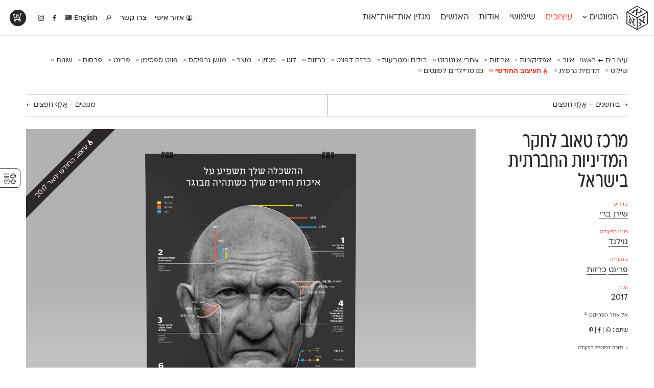

--- FILE ---
content_type: text/html; charset=UTF-8
request_url: https://alefalefalef.co.il/design/%D7%9E%D7%A8%D7%9B%D7%96-%D7%98%D7%90%D7%95%D7%91-%D7%9C%D7%97%D7%A7%D7%A8-%D7%94%D7%9E%D7%93%D7%99%D7%A0%D7%99%D7%95%D7%AA-%D7%94%D7%97%D7%91%D7%A8%D7%AA%D7%99%D7%AA-%D7%91%D7%99%D7%A9%D7%A8%D7%90/
body_size: 14023
content:
<!DOCTYPE html>
<html 
	xmlns="https://www.w3.org/1999/xhtml" xmlns:og="https://ogp.me/ns#" dir="rtl" lang="he-IL">
<head>
		   <!--=  \‾•\  ֿ\‾•\  \‾•\   /‾•/  =-·-·
		·-·-=====  \ •\  \ •\  \ •\ / •/  =====-·-·
	 ·-·-========  /  •\  \ •\  \ •/ •/  =========-·-·
	·-·-========  / •\ •\  \ •\  \  •/  ========-·-·
	  ·-·-=====  / •/ \ •\  \ •\  \ •\   =====-·-·
		 ·-·==  /__/   \_•\  \_•\  \_•\   =-->

	<title>מרכז טאוב לחקר המדיניות החברתית בישראל — שירן ברי — אאא</title>

	<!-- META STUFF -->
	<meta charset="utf-8"/>
	<meta name="viewport" content="width=device-width, initial-scale=1.0, maximum-scale=1.0, user-scalable=yes" />
	<meta name="apple-mobile-web-app-title" content="אאא"/>
	<meta name="pinterest" content="nohover"></meta>
	<meta http-equiv="X-UA-Compatible" content="IE=Edge">
	<meta name="description" content="אאא היא במה המסורה כולה לאותיות, לפונטים ולטיפוגרפיה עברית. כאן תוכל/י/ו להתרשם מטיפוגרפיה מקורית ורעננה ולרכוש גופנים איכותיים שעיצבו טיפוגרפים עצמאיים." />
	<meta name="google-site-verification" content="quZmpzeI19tMWwzd6_6QwtydVxC2uJbVV112YMplwN0" />
	<link rel="alternate" type="application/rss+xml" title="rss אאא" href="https://alefalefalef.co.il/feed/" />
	<link rel="logo" type="image/png" href="https://alefalefalef.co.il/wp-content/themes/aaa/images/alefalefalef-logo.png"/>
		

	<!-- Facebook OpenGraph -->
	<meta property="og:title" content="מרכז טאוב לחקר המדיניות החברתית בישראל — שירן ברי — אאא" />
	<meta property="og:description" content="אאא היא במה המסורה כולה לאותיות, לפונטים ולטיפוגרפיה עברית. כאן תוכל/י/ו להתרשם מטיפוגרפיה מקורית ורעננה ולרכוש גופנים איכותיים שעיצבו טיפוגרפים עצמאיים." />
	<meta property="og:url" content="https://alefalefalef.co.il/design/%d7%9e%d7%a8%d7%9b%d7%96-%d7%98%d7%90%d7%95%d7%91-%d7%9c%d7%97%d7%a7%d7%a8-%d7%94%d7%9e%d7%93%d7%99%d7%a0%d7%99%d7%95%d7%aa-%d7%94%d7%97%d7%91%d7%a8%d7%aa%d7%99%d7%aa-%d7%91%d7%99%d7%a9%d7%a8%d7%90/" />
	<meta property="og:locale" content="he_IL" />
	

	<!-- LOAD optional FONTS -->
	
	<!--rels, plugins, css & WordPress stuff-->
	<meta name='robots' content='max-image-preview:large' />

<link rel='stylesheet' id='wp-block-library-rtl-css' href='https://alefalefalef.co.il/wp-includes/css/dist/block-library/style-rtl.min.css?ver=6.4.7' type='text/css' media='all' />
<style id='classic-theme-styles-inline-css' type='text/css'>
/*! This file is auto-generated */
.wp-block-button__link{color:#fff;background-color:#32373c;border-radius:9999px;box-shadow:none;text-decoration:none;padding:calc(.667em + 2px) calc(1.333em + 2px);font-size:1.125em}.wp-block-file__button{background:#32373c;color:#fff;text-decoration:none}
</style>
<style id='global-styles-inline-css' type='text/css'>
body{--wp--preset--color--black: #000000;--wp--preset--color--cyan-bluish-gray: #abb8c3;--wp--preset--color--white: #ffffff;--wp--preset--color--pale-pink: #f78da7;--wp--preset--color--vivid-red: #cf2e2e;--wp--preset--color--luminous-vivid-orange: #ff6900;--wp--preset--color--luminous-vivid-amber: #fcb900;--wp--preset--color--light-green-cyan: #7bdcb5;--wp--preset--color--vivid-green-cyan: #00d084;--wp--preset--color--pale-cyan-blue: #8ed1fc;--wp--preset--color--vivid-cyan-blue: #0693e3;--wp--preset--color--vivid-purple: #9b51e0;--wp--preset--gradient--vivid-cyan-blue-to-vivid-purple: linear-gradient(135deg,rgba(6,147,227,1) 0%,rgb(155,81,224) 100%);--wp--preset--gradient--light-green-cyan-to-vivid-green-cyan: linear-gradient(135deg,rgb(122,220,180) 0%,rgb(0,208,130) 100%);--wp--preset--gradient--luminous-vivid-amber-to-luminous-vivid-orange: linear-gradient(135deg,rgba(252,185,0,1) 0%,rgba(255,105,0,1) 100%);--wp--preset--gradient--luminous-vivid-orange-to-vivid-red: linear-gradient(135deg,rgba(255,105,0,1) 0%,rgb(207,46,46) 100%);--wp--preset--gradient--very-light-gray-to-cyan-bluish-gray: linear-gradient(135deg,rgb(238,238,238) 0%,rgb(169,184,195) 100%);--wp--preset--gradient--cool-to-warm-spectrum: linear-gradient(135deg,rgb(74,234,220) 0%,rgb(151,120,209) 20%,rgb(207,42,186) 40%,rgb(238,44,130) 60%,rgb(251,105,98) 80%,rgb(254,248,76) 100%);--wp--preset--gradient--blush-light-purple: linear-gradient(135deg,rgb(255,206,236) 0%,rgb(152,150,240) 100%);--wp--preset--gradient--blush-bordeaux: linear-gradient(135deg,rgb(254,205,165) 0%,rgb(254,45,45) 50%,rgb(107,0,62) 100%);--wp--preset--gradient--luminous-dusk: linear-gradient(135deg,rgb(255,203,112) 0%,rgb(199,81,192) 50%,rgb(65,88,208) 100%);--wp--preset--gradient--pale-ocean: linear-gradient(135deg,rgb(255,245,203) 0%,rgb(182,227,212) 50%,rgb(51,167,181) 100%);--wp--preset--gradient--electric-grass: linear-gradient(135deg,rgb(202,248,128) 0%,rgb(113,206,126) 100%);--wp--preset--gradient--midnight: linear-gradient(135deg,rgb(2,3,129) 0%,rgb(40,116,252) 100%);--wp--preset--font-size--small: 13px;--wp--preset--font-size--medium: 20px;--wp--preset--font-size--large: 36px;--wp--preset--font-size--x-large: 42px;--wp--preset--spacing--20: 0.44rem;--wp--preset--spacing--30: 0.67rem;--wp--preset--spacing--40: 1rem;--wp--preset--spacing--50: 1.5rem;--wp--preset--spacing--60: 2.25rem;--wp--preset--spacing--70: 3.38rem;--wp--preset--spacing--80: 5.06rem;--wp--preset--shadow--natural: 6px 6px 9px rgba(0, 0, 0, 0.2);--wp--preset--shadow--deep: 12px 12px 50px rgba(0, 0, 0, 0.4);--wp--preset--shadow--sharp: 6px 6px 0px rgba(0, 0, 0, 0.2);--wp--preset--shadow--outlined: 6px 6px 0px -3px rgba(255, 255, 255, 1), 6px 6px rgba(0, 0, 0, 1);--wp--preset--shadow--crisp: 6px 6px 0px rgba(0, 0, 0, 1);}:where(.is-layout-flex){gap: 0.5em;}:where(.is-layout-grid){gap: 0.5em;}body .is-layout-flow > .alignleft{float: left;margin-inline-start: 0;margin-inline-end: 2em;}body .is-layout-flow > .alignright{float: right;margin-inline-start: 2em;margin-inline-end: 0;}body .is-layout-flow > .aligncenter{margin-left: auto !important;margin-right: auto !important;}body .is-layout-constrained > .alignleft{float: left;margin-inline-start: 0;margin-inline-end: 2em;}body .is-layout-constrained > .alignright{float: right;margin-inline-start: 2em;margin-inline-end: 0;}body .is-layout-constrained > .aligncenter{margin-left: auto !important;margin-right: auto !important;}body .is-layout-constrained > :where(:not(.alignleft):not(.alignright):not(.alignfull)){max-width: var(--wp--style--global--content-size);margin-left: auto !important;margin-right: auto !important;}body .is-layout-constrained > .alignwide{max-width: var(--wp--style--global--wide-size);}body .is-layout-flex{display: flex;}body .is-layout-flex{flex-wrap: wrap;align-items: center;}body .is-layout-flex > *{margin: 0;}body .is-layout-grid{display: grid;}body .is-layout-grid > *{margin: 0;}:where(.wp-block-columns.is-layout-flex){gap: 2em;}:where(.wp-block-columns.is-layout-grid){gap: 2em;}:where(.wp-block-post-template.is-layout-flex){gap: 1.25em;}:where(.wp-block-post-template.is-layout-grid){gap: 1.25em;}.has-black-color{color: var(--wp--preset--color--black) !important;}.has-cyan-bluish-gray-color{color: var(--wp--preset--color--cyan-bluish-gray) !important;}.has-white-color{color: var(--wp--preset--color--white) !important;}.has-pale-pink-color{color: var(--wp--preset--color--pale-pink) !important;}.has-vivid-red-color{color: var(--wp--preset--color--vivid-red) !important;}.has-luminous-vivid-orange-color{color: var(--wp--preset--color--luminous-vivid-orange) !important;}.has-luminous-vivid-amber-color{color: var(--wp--preset--color--luminous-vivid-amber) !important;}.has-light-green-cyan-color{color: var(--wp--preset--color--light-green-cyan) !important;}.has-vivid-green-cyan-color{color: var(--wp--preset--color--vivid-green-cyan) !important;}.has-pale-cyan-blue-color{color: var(--wp--preset--color--pale-cyan-blue) !important;}.has-vivid-cyan-blue-color{color: var(--wp--preset--color--vivid-cyan-blue) !important;}.has-vivid-purple-color{color: var(--wp--preset--color--vivid-purple) !important;}.has-black-background-color{background-color: var(--wp--preset--color--black) !important;}.has-cyan-bluish-gray-background-color{background-color: var(--wp--preset--color--cyan-bluish-gray) !important;}.has-white-background-color{background-color: var(--wp--preset--color--white) !important;}.has-pale-pink-background-color{background-color: var(--wp--preset--color--pale-pink) !important;}.has-vivid-red-background-color{background-color: var(--wp--preset--color--vivid-red) !important;}.has-luminous-vivid-orange-background-color{background-color: var(--wp--preset--color--luminous-vivid-orange) !important;}.has-luminous-vivid-amber-background-color{background-color: var(--wp--preset--color--luminous-vivid-amber) !important;}.has-light-green-cyan-background-color{background-color: var(--wp--preset--color--light-green-cyan) !important;}.has-vivid-green-cyan-background-color{background-color: var(--wp--preset--color--vivid-green-cyan) !important;}.has-pale-cyan-blue-background-color{background-color: var(--wp--preset--color--pale-cyan-blue) !important;}.has-vivid-cyan-blue-background-color{background-color: var(--wp--preset--color--vivid-cyan-blue) !important;}.has-vivid-purple-background-color{background-color: var(--wp--preset--color--vivid-purple) !important;}.has-black-border-color{border-color: var(--wp--preset--color--black) !important;}.has-cyan-bluish-gray-border-color{border-color: var(--wp--preset--color--cyan-bluish-gray) !important;}.has-white-border-color{border-color: var(--wp--preset--color--white) !important;}.has-pale-pink-border-color{border-color: var(--wp--preset--color--pale-pink) !important;}.has-vivid-red-border-color{border-color: var(--wp--preset--color--vivid-red) !important;}.has-luminous-vivid-orange-border-color{border-color: var(--wp--preset--color--luminous-vivid-orange) !important;}.has-luminous-vivid-amber-border-color{border-color: var(--wp--preset--color--luminous-vivid-amber) !important;}.has-light-green-cyan-border-color{border-color: var(--wp--preset--color--light-green-cyan) !important;}.has-vivid-green-cyan-border-color{border-color: var(--wp--preset--color--vivid-green-cyan) !important;}.has-pale-cyan-blue-border-color{border-color: var(--wp--preset--color--pale-cyan-blue) !important;}.has-vivid-cyan-blue-border-color{border-color: var(--wp--preset--color--vivid-cyan-blue) !important;}.has-vivid-purple-border-color{border-color: var(--wp--preset--color--vivid-purple) !important;}.has-vivid-cyan-blue-to-vivid-purple-gradient-background{background: var(--wp--preset--gradient--vivid-cyan-blue-to-vivid-purple) !important;}.has-light-green-cyan-to-vivid-green-cyan-gradient-background{background: var(--wp--preset--gradient--light-green-cyan-to-vivid-green-cyan) !important;}.has-luminous-vivid-amber-to-luminous-vivid-orange-gradient-background{background: var(--wp--preset--gradient--luminous-vivid-amber-to-luminous-vivid-orange) !important;}.has-luminous-vivid-orange-to-vivid-red-gradient-background{background: var(--wp--preset--gradient--luminous-vivid-orange-to-vivid-red) !important;}.has-very-light-gray-to-cyan-bluish-gray-gradient-background{background: var(--wp--preset--gradient--very-light-gray-to-cyan-bluish-gray) !important;}.has-cool-to-warm-spectrum-gradient-background{background: var(--wp--preset--gradient--cool-to-warm-spectrum) !important;}.has-blush-light-purple-gradient-background{background: var(--wp--preset--gradient--blush-light-purple) !important;}.has-blush-bordeaux-gradient-background{background: var(--wp--preset--gradient--blush-bordeaux) !important;}.has-luminous-dusk-gradient-background{background: var(--wp--preset--gradient--luminous-dusk) !important;}.has-pale-ocean-gradient-background{background: var(--wp--preset--gradient--pale-ocean) !important;}.has-electric-grass-gradient-background{background: var(--wp--preset--gradient--electric-grass) !important;}.has-midnight-gradient-background{background: var(--wp--preset--gradient--midnight) !important;}.has-small-font-size{font-size: var(--wp--preset--font-size--small) !important;}.has-medium-font-size{font-size: var(--wp--preset--font-size--medium) !important;}.has-large-font-size{font-size: var(--wp--preset--font-size--large) !important;}.has-x-large-font-size{font-size: var(--wp--preset--font-size--x-large) !important;}
.wp-block-navigation a:where(:not(.wp-element-button)){color: inherit;}
:where(.wp-block-post-template.is-layout-flex){gap: 1.25em;}:where(.wp-block-post-template.is-layout-grid){gap: 1.25em;}
:where(.wp-block-columns.is-layout-flex){gap: 2em;}:where(.wp-block-columns.is-layout-grid){gap: 2em;}
.wp-block-pullquote{font-size: 1.5em;line-height: 1.6;}
</style>
<link data-minify="1" rel='stylesheet' id='dashicons-css' href='https://alefalefalef.co.il/wp-content/cache/min/1/wp-includes/css/dashicons.min.css?ver=1764772240' type='text/css' media='all' />
<link data-minify="1" rel='stylesheet' id='jquery-intl-tel-input-css' href='https://alefalefalef.co.il/wp-content/cache/min/1/wp-content/plugins/everest-forms/assets/css/intlTelInput.css?ver=1764772240' type='text/css' media='all' />
<link data-minify="1" rel='stylesheet' id='ivrita-style-css' href='https://alefalefalef.co.il/wp-content/cache/min/1/wp-content/plugins/ivrita/css/main.css?ver=1764772240' type='text/css' media='all' />
<style id='woocommerce-inline-inline-css' type='text/css'>
.woocommerce form .form-row .required { visibility: visible; }
</style>
<link data-minify="1" rel='stylesheet' id='main-css' href='https://alefalefalef.co.il/wp-content/cache/min/1/wp-content/themes/aaa/assets/css/main.css?ver=1764772241' type='text/css' media='all' />
<link rel='stylesheet' id='print-css' href='https://alefalefalef.co.il/wp-content/themes/aaa/assets/css/print.css?ver=3.6.37' type='text/css' media='print' />
<link data-minify="1" rel='stylesheet' id='fontimator-css' href='https://alefalefalef.co.il/wp-content/cache/min/1/wp-content/plugins/fontimator/public/css/fontimator-public.css?ver=1764772241' type='text/css' media='all' />
<style id='rocket-lazyload-inline-css' type='text/css'>
.rll-youtube-player{position:relative;padding-bottom:56.23%;height:0;overflow:hidden;max-width:100%;}.rll-youtube-player:focus-within{outline: 2px solid currentColor;outline-offset: 5px;}.rll-youtube-player iframe{position:absolute;top:0;left:0;width:100%;height:100%;z-index:100;background:0 0}.rll-youtube-player img{bottom:0;display:block;left:0;margin:auto;max-width:100%;width:100%;position:absolute;right:0;top:0;border:none;height:auto;-webkit-transition:.4s all;-moz-transition:.4s all;transition:.4s all}.rll-youtube-player img:hover{-webkit-filter:brightness(75%)}.rll-youtube-player .play{height:100%;width:100%;left:0;top:0;position:absolute;background:url(https://alefalefalef.co.il/wp-content/plugins/wp-rocket/assets/img/youtube.png) no-repeat center;background-color: transparent !important;cursor:pointer;border:none;}
</style>

<link rel="https://api.w.org/" href="https://alefalefalef.co.il/wp-json/" /><link rel="canonical" href="https://alefalefalef.co.il/design/%d7%9e%d7%a8%d7%9b%d7%96-%d7%98%d7%90%d7%95%d7%91-%d7%9c%d7%97%d7%a7%d7%a8-%d7%94%d7%9e%d7%93%d7%99%d7%a0%d7%99%d7%95%d7%aa-%d7%94%d7%97%d7%91%d7%a8%d7%aa%d7%99%d7%aa-%d7%91%d7%99%d7%a9%d7%a8%d7%90/" />
<link rel='shortlink' href='https://alefalefalef.co.il/?p=14089' />
<link rel="alternate" type="application/json+oembed" href="https://alefalefalef.co.il/wp-json/oembed/1.0/embed?url=https%3A%2F%2Falefalefalef.co.il%2Fdesign%2F%25d7%259e%25d7%25a8%25d7%259b%25d7%2596-%25d7%2598%25d7%2590%25d7%2595%25d7%2591-%25d7%259c%25d7%2597%25d7%25a7%25d7%25a8-%25d7%2594%25d7%259e%25d7%2593%25d7%2599%25d7%25a0%25d7%2599%25d7%2595%25d7%25aa-%25d7%2594%25d7%2597%25d7%2591%25d7%25a8%25d7%25aa%25d7%2599%25d7%25aa-%25d7%2591%25d7%2599%25d7%25a9%25d7%25a8%25d7%2590%2F" />
<link rel="alternate" type="text/xml+oembed" href="https://alefalefalef.co.il/wp-json/oembed/1.0/embed?url=https%3A%2F%2Falefalefalef.co.il%2Fdesign%2F%25d7%259e%25d7%25a8%25d7%259b%25d7%2596-%25d7%2598%25d7%2590%25d7%2595%25d7%2591-%25d7%259c%25d7%2597%25d7%25a7%25d7%25a8-%25d7%2594%25d7%259e%25d7%2593%25d7%2599%25d7%25a0%25d7%2599%25d7%2595%25d7%25aa-%25d7%2594%25d7%2597%25d7%2591%25d7%25a8%25d7%25aa%25d7%2599%25d7%25aa-%25d7%2591%25d7%2599%25d7%25a9%25d7%25a8%25d7%2590%2F&#038;format=xml" />
<style type="text/css">
#wpadminbar .quicklinks #wp-admin-bar-tikemp_impresonate_user ul li .ab-item{height:auto}#wpadminbar .quicklinks #wp-admin-bar-tikemp_impresonate_user #tikemp_username{height:22px;font-size:13px !important;padding:2px;width:145px;border-radius:2px !important;float:left;box-sizing:border-box !important;line-height: 10px;}#tikemp_search{width:auto;box-sizing:border-box}#tikemp_search_submit{height:22px;padding:2px;line-height:1.1;font-size:13px !important;border:0 !important;float:right;background-color:#fff !important;border-radius:2px !important;width:74px;box-sizing:border-box;color:#000 !important;}#tikemp_usearch_result{width:100%;max-height: 320px;overflow-y: auto;margin-top:10px;float:left;}#tikemp_usearch_form{width: 226px}#tikemp_recent_users{width:100%;float:left;}form#tikemp_usearch_form input[type="text"]{background-color:#fff !important;}#tikemp_settings_wrap{width: 100%;float:left;border-top:1px solid #ccc;}#wpadminbar .quicklinks .menupop ul li a, #wpadminbar .quicklinks .menupop.hover ul li a {color: #b4b9be;}
</style>
	
	
<style type="text/css"> body.admin-bar {margin-top: -28px; padding-bottom: 28px; }
    #wpadminbar {top: auto !important; bottom: 0; }
    #wpadminbar .quicklinks>ul>li {position:relative; }
    #wpadminbar .ab-top-menu>.menupop>.ab-sub-wrapper {bottom:28px; } </style>	<noscript><style>.woocommerce-product-gallery{ opacity: 1 !important; }</style></noscript>
	<noscript><style id="rocket-lazyload-nojs-css">.rll-youtube-player, [data-lazy-src]{display:none !important;}</style></noscript>	
	
		<style type="text/css">		</style>

	<!--Analytics-->
			<script>(function(i,s,o,g,r,a,m){i['GoogleAnalyticsObject']=r;i[r]=i[r]||function(){ (i[r].q=i[r].q||[]).push(arguments)},i[r].l=1*new Date();a=s.createElement(o),  m=s.getElementsByTagName(o)[0];a.async=1;a.src=g;m.parentNode.insertBefore(a,m) })(window,document,'script','//www.google-analytics.com/analytics.js','ga');  ga('create', 'UA-168090-20', 'alefalefalef.co.il');  ga('send', 'pageview');</script>
<meta name="generator" content="WP Rocket 3.19.2.1" data-wpr-features="wpr_minify_concatenate_js wpr_lazyload_images wpr_lazyload_iframes wpr_minify_css wpr_desktop" /></head>
<!-- Google tag (gtag.js) -->
<script async src="https://www.googletagmanager.com/gtag/js?id=G-JK3CVQY6S1"></script>
<script>
window.dataLayer = window.dataLayer || [];
function gtag(){dataLayer.push(arguments);}
gtag('js', new Date());

gtag('config', 'G-JK3CVQY6S1');
</script>


<body class="rtl design-template-default single single-design postid-14089 author- area-designs lang-he theme-aaa everest-forms-no-js woocommerce-no-js unknown">

	<div data-rocket-location-hash="461c11451096d62e4a11fbbb8219b8c9" class="pop-up-wrapper">
		<section data-rocket-location-hash="3a97e799aefac36eef02a075581b72ef" class="pop-up" id="pop-up" style="display:none;">
			<header data-rocket-location-hash="fbfcccd11db41b93d3d0676c9e14fdc8">
				<a class="download" href="/alefalefalef-assets.zip"><i class="icon" data-icon="x"></i> הורדת לוגו אאא ברזולוציה גבוהה</a>
			</header>
			<section data-rocket-location-hash="2f5f5ad159bd9477c5f2829a389d9cc1" class="message">
				<p> פורמטים: PDF ו־PNG <br> משקל: 840kB<br> להסברים נוספים והנחיות שימוש <a href="/resources/brand-assets/">לחצ/י/ו כאן</a>.</p>
			</section>
			<footer data-rocket-location-hash="daf185c1c5cd6ae65d6a3b0721be5714">
				<a class="exit" href="#">סגירת חלון</a>
			</footer>
		</section>
	</div>


	<!-- LOGO -->
	<section data-rocket-location-hash="61f51855878b3d667c209f28c3d6925b" id="logo" itemscope itemtype="https://schema.org/Brand">
					<div data-rocket-location-hash="3f98270835779faf90938dce253c7633" class="site-title">
				<a class="alefs" href="https://alefalefalef.co.il" title="אאא — בית לטיפוגרפיה עברית" rel="home" itemprop="name">
					<span><b>א</b></span><span><b>א</b></span><span><b>א</b></span>				</a>
			</div>
			<img itemprop="logo" style="display:none;" src="data:image/svg+xml,%3Csvg%20xmlns='http://www.w3.org/2000/svg'%20viewBox='0%200%200%200'%3E%3C/svg%3E" alt="אאא" data-lazy-src="https://alefalefalef.co.il/wp-content/themes/aaa/images/alefalefalef-logo.png" /><noscript><img itemprop="logo" style="display:none;" src="https://alefalefalef.co.il/wp-content/themes/aaa/images/alefalefalef-logo.png" alt="אאא" /></noscript>
		<meta itemprop="alternateName" content="אאא" />
		<meta itemprop="alternateName" content="אלף אלף אלף" />
	</section><!-- /#logo -->


	<!-- HEADER -->
	<header data-rocket-location-hash="c66e591337b73a3c477ea7d5f4b9632f" id="header">
				
		<nav class="main-nav" id="main-nav">
			<ul><li id="menu-item-1448" class="menu-item menu-item-type-post_type menu-item-object-page menu-item-1448"><a title="פונטים לווב, לאפליקציות ולדפוס" href="https://alefalefalef.co.il/%d7%a4%d7%95%d7%a0%d7%98%d7%99%d7%9d/">הפונטים <i class="icon" data-icon="Ą"></i></a></li>
<li id="menu-item-11948" class="menu-item menu-item-type-post_type menu-item-object-page menu-item-11948"><a title="הפונטים בפעולה" href="https://alefalefalef.co.il/designs/">עיצובים</a></li>
<li id="menu-item-31601" class="menu-item menu-item-type-post_type menu-item-object-page menu-item-31601"><a href="https://alefalefalef.co.il/resources/">שימושי</a></li>
<li id="menu-item-32092" class="menu-item menu-item-type-post_type menu-item-object-page menu-item-32092"><a href="https://alefalefalef.co.il/about/">אודות</a></li>
<li id="menu-item-32093" class="menu-item menu-item-type-post_type menu-item-object-page menu-item-32093"><a href="https://alefalefalef.co.il/peoples/">האנשים</a></li>
<li id="menu-item-31596" class="menu-item menu-item-type-post_type menu-item-object-page menu-item-31596"><a href="https://alefalefalef.co.il/ototot/">מגזין אות־אות־אות</a></li>
</ul>
		</nav>


		<nav class="icon-nav">
			<ul>
									<li class="menu-item login">
												<a href="https://alefalefalef.co.il/my-account/" title="אזור אישי">
							<i class="icon" id="user-gender-icon" data-icon="Ď"></i> אזור אישי						</a>
											</li>
								
								<li id="menu-item-31613" class="menu-item menu-item-type-post_type menu-item-object-page menu-item-31613"><a href="/about/contact/" title="צרו קשר">צור/י/ו קשר</a></li>

									<li id="menu-item-31614" class="menu-item menu-item-type-custom menu-item-object-custom menu-item-31614">
						<a title="חיפוש באתר" href="/?s=פונט"><i class="icon" data-icon="»"></i></a>
					</li>
				
									<li class="menu-item"><a href="https://alefalefalef.co.il/en/%d7%a4%d7%95%d7%a0%d7%98%d7%99%d7%9d/" title="English"> English					<i class="icon" data-icon="·"></i></a></li>
				

				<li class="facebook"><a title="אאא בפייסבוק" href="https://www.facebook.com/alefalefalef"><i class="icon" data-icon="Γ"></i></a></li>
				<li class="instagram"><a title="@alefalefalef" href="https://www.instagram.com/alefalefalef"><i class="icon" data-icon="Θ"></i></a></li>

				
			</ul>
		</nav>


					<nav class="sub-nav">
				<div class="li-list">
					<ul>
						<li class="menu-item menu-item-font " id="menu-item-132068"><a href="https://alefalefalef.co.il/font/awanta/"><span>אוונטה</span><sup>חדש</sup></a></li><li class="menu-item menu-item-font " id="menu-item-23275"><a href="https://alefalefalef.co.il/font/atlas/"><span>אטלס</span><sup>DL</sup></a></li><li class="menu-item menu-item-font " id="menu-item-102582"><a href="https://alefalefalef.co.il/font/index/"><span>אינדקס</span><sup>DL</sup></a></li><li class="menu-item menu-item-font " id="menu-item-102747"><a href="https://alefalefalef.co.il/font/index-mono/"><span>אינדקס מונו</span><sup>DL</sup></a></li><li class="menu-item menu-item-font " id="menu-item-23288"><a href="https://alefalefalef.co.il/font/almoni/"><span>אלמוני</span><sup>ML</sup></a></li><li class="menu-item menu-item-font " id="menu-item-23290"><a href="https://alefalefalef.co.il/font/almoni-tzar/"><span>אלמוני צר</span><sup>ML</sup></a></li><li class="menu-item menu-item-font " id="menu-item-25076"><a href="https://alefalefalef.co.il/font/ambivalenti/"><span>אמביוולנטי נורמל</span><sup>v2.0</sup></a></li><li class="menu-item menu-item-font " id="menu-item-25081"><a href="https://alefalefalef.co.il/font/ambivalenti-tzar/"><span>אמביוולנטי צר</span><sup>v2.0</sup></a></li><li class="menu-item menu-item-font " id="menu-item-125869"><a href="https://alefalefalef.co.il/font/ambivalenti-compressed/"><span>אמביוולנטי קומפרסט</span><sup>ML</sup></a></li><li class="menu-item menu-item-font " id="menu-item-125968"><a href="https://alefalefalef.co.il/font/ambivalenti-wide/"><span>אמביוולנטי רחב</span><sup>ML</sup></a></li><li class="menu-item menu-item-font " id="menu-item-25074"><a href="https://alefalefalef.co.il/font/anomalia/"><span>אנומליה</span><sup>ML</sup></a></li><li class="menu-item menu-item-font " id="menu-item-23276"><a href="https://alefalefalef.co.il/font/asimon/"><span>אסימון דו־לשוני</span><sup>v3.0</sup></a></li><li class="menu-item menu-item-font " id="menu-item-23286"><a href="https://alefalefalef.co.il/font/afek/"><span>אפק</span><sup>v2.0</sup></a></li><li class="menu-item menu-item-font " id="menu-item-23278"><a href="https://alefalefalef.co.il/font/barlev/"><span>בר־לב</span><sup>v2.0</sup></a></li><li class="menu-item menu-item-font " id="menu-item-97852"><a href="https://alefalefalef.co.il/font/gloria/"><span>גלוריה</span><sup>DL</sup></a></li><li class="menu-item menu-item-font " id="menu-item-119724"><a href="https://alefalefalef.co.il/font/levi/"><span>לוי</span><sup>DL</sup></a></li><li class="menu-item menu-item-font " id="menu-item-23279"><a href="https://alefalefalef.co.il/font/mugrabi/"><span>מוגרבי</span></a></li><li class="menu-item menu-item-font " id="menu-item-23284"><a href="https://alefalefalef.co.il/font/mikhmoret/"><span>מכמורת</span><sup>DL</sup></a></li><li class="menu-item menu-item-font " id="menu-item-23287"><a href="https://alefalefalef.co.il/font/mikhmoret-rounded/"><span>מכמורת מעוגל</span><sup>DL</sup></a></li><li class="menu-item menu-item-font " id="menu-item-23289"><a href="https://alefalefalef.co.il/font/mekomi/"><span>מקומי</span><sup>DL</sup></a></li><li class="menu-item menu-item-font " id="menu-item-23274"><a href="https://alefalefalef.co.il/font/noyland/"><span>נוילנד</span><sup>DL</sup></a></li><li class="menu-item menu-item-font " id="menu-item-25080"><a href="https://alefalefalef.co.il/font/stanga/"><span>סטנגה</span><sup>DL</sup></a></li><li class="menu-item menu-item-font " id="menu-item-25077"><a href="https://alefalefalef.co.il/font/synopsis/"><span>סינופסיס</span></a></li><li class="menu-item menu-item-font " id="menu-item-23291"><a href="https://alefalefalef.co.il/font/ploni/"><span>פלוני</span><sup>v2.0.2</sup></a></li><li class="menu-item menu-item-font " id="menu-item-23292"><a href="https://alefalefalef.co.il/font/ploni-yad/"><span>פלוני יד</span></a></li><li class="menu-item menu-item-font " id="menu-item-109038"><a href="https://alefalefalef.co.il/font/ploni-round/"><span>פלוני מעוגל</span><sup>v1.1</sup></a></li><li class="menu-item menu-item-font " id="menu-item-128792"><a href="https://alefalefalef.co.il/font/ploni-tzar/"><span>פלוני צר</span><sup>ML</sup></a></li><li class="menu-item menu-item-font " id="menu-item-23281"><a href="https://alefalefalef.co.il/font/paamon/"><span>פעמון</span><sup>DL</sup></a></li><li class="menu-item menu-item-font " id="menu-item-112344"><a href="https://alefalefalef.co.il/font/primaries/"><span>פריימריז</span><sup>חדש</sup></a></li><li class="menu-item menu-item-font " id="menu-item-23280"><a href="https://alefalefalef.co.il/font/frank-re/"><span>פרנק־רי</span><sup>DL</sup></a></li><li class="menu-item menu-item-font " id="menu-item-97506"><a href="https://alefalefalef.co.il/font/frank-re-tzar/"><span>פרנק־רי צר</span><sup>DL</sup></a></li><li class="menu-item menu-item-font " id="menu-item-140991"><a href="https://alefalefalef.co.il/font/karma/"><span>קארמה</span><sup>חדש</sup></a></li><li class="menu-item menu-item-font " id="menu-item-97407"><a href="https://alefalefalef.co.il/font/kedem-sans/"><span>קדם סנס</span><sup>ML</sup></a></li><li class="menu-item menu-item-font " id="menu-item-47900"><a href="https://alefalefalef.co.il/font/kedem-serif/"><span>קדם סריף</span><sup>ML</sup></a></li><li class="menu-item menu-item-font " id="menu-item-23282"><a href="https://alefalefalef.co.il/font/caravan/"><span>קרוואן</span><sup>DL</sup></a></li><li class="menu-item menu-item-font " id="menu-item-23285"><a href="https://alefalefalef.co.il/font/shluk/"><span>שלוק</span><sup>DL</sup></a></li><li class="menu-item menu-item-font " id="menu-item-23283"><a href="https://alefalefalef.co.il/font/taamula/"><span>תעמולה</span><sup>ML</sup></a></li>					</ul>
				</div>

				<div class="highlight">
					<ul>
													<!--<li>
								<a href="https://alefalefalef.co.il/font/membership/">
									<i class="icon" data-icon="ø"></i>
									<h3>מינוי חודשי</h3> 
									<p>הצטרף/י/ו למינוי החודשי לכל ספריית הפונטים של אאא!</p>
								</a>
							</li>-->
							<li>
								<a href="https://alefalefalef.co.il/designs/">
									<i class="icon" data-icon="ă"></i>
									<h3>פונטים בפעולה</h3> 
									<p>בוא/י/ו לראות עיצובים מטריפים שנעשו עם הפונטים שלנו</p>
								</a>
							</li>
							<li>
								<a href="https://alefalefalef.co.il/resources/printable-catalogue/">
									<i class="icon" data-icon="∑"></i>
									<h3>קטלוג להדפסה</h3> 
									<p>לאלו שאוהבים לבחון פונטים על־גבי דף A4 לבן מולבן</p>
								</a>
							</li>
							<li>
								<a href="https://alefalefalef.co.il/resources/font-table/">
									<i class="icon" data-icon="Ł"></i>
									<h3>טבלת השוואה</h3> 
									<p>טבלה עם כל המאפיינים של הפונטים שלנו זה לצד זה</p>
								</a>
							</li>
											</ul>
				</div>

			</nav><!-- /.sub-nav -->
		
		

		<!-- Flippin' burgers by Mikael Ainalem https://codepen.io/ainalem/pen/LJYRxz -->
		<svg id="mobile-nav-hamburger" class="mobile-ham hamRotate" viewBox="0 0 100 100" width="70">
			<path class="line top" d="m 70,33 h -40 c 0,0 -8.5,-0.149796 -8.5,8.5 0,8.649796 8.5,8.5 8.5,8.5 h 20 v -20" />
			<path class="line middle" d="m 70,50 h -40" />
			<path class="line bottom" d="m 30,67 h 40 c 0,0 8.5,0.149796 8.5,-8.5 0,-8.649796 -8.5,-8.5 -8.5,-8.5 h -20 v 20" />
		</svg>


		<section data-rocket-location-hash="bbe2504c88329939f82e259fa58e1f36" class="mobile-nav" id="mobile-nav">
			<nav>
				<ul><li id="menu-item-31710" class="menu-item menu-item-type-post_type menu-item-object-page menu-item-31710"><a href="https://alefalefalef.co.il/%d7%a4%d7%95%d7%a0%d7%98%d7%99%d7%9d/">הפונטים</a></li>
<li id="menu-item-31621" class="menu-item menu-item-type-post_type menu-item-object-page menu-item-31621"><a href="https://alefalefalef.co.il/designs/">עיצובים</a></li>
<li id="menu-item-31620" class="menu-item menu-item-type-post_type menu-item-object-page menu-item-31620"><a href="https://alefalefalef.co.il/ototot/">מגזין אות־אות־אות</a></li>
<li id="menu-item-31623" class="menu-item menu-item-type-post_type menu-item-object-page menu-item-31623"><a href="https://alefalefalef.co.il/resources/">שימושי</a></li>
<li id="menu-item-31626" class="menu-item menu-item-type-post_type menu-item-object-page menu-item-31626"><a href="https://alefalefalef.co.il/about/about/">אודות</a></li>
<li id="menu-item-31624" class="menu-item menu-item-type-post_type menu-item-object-page menu-item-31624"><a href="https://alefalefalef.co.il/resources/newsletter/">הרשמה לניוזלטר</a></li>
<li id="menu-item-31993" class="menu-item menu-item-type-custom menu-item-object-custom menu-item-31993"><a href="/?s="><i class="icon" data-icon="»"></i> חיפוש באתר</a></li>
<li id="menu-item-31622" class="menu-item menu-item-type-post_type menu-item-object-page menu-item-31622"><a href="https://alefalefalef.co.il/my-account/">אזור אישי</a></li>
<li id="menu-item-31711" class="menu-item menu-item-type-custom menu-item-object-custom menu-item-31711"><a href="/?lang=en">English</a></li>
</ul>
			</nav>
		</section>

		
	</header>

			<!-- MINICART -->
		<section data-rocket-location-hash="6d6063e09df03dd4b2abe433b15cb77d" id="minicart" class="">
	<div data-rocket-location-hash="e53d0d653883ffaca204cdac2f108d03" class="wrap">
		<a class="cart-contents" href="https://alefalefalef.co.il/cart/" title="צפה/י בסל הקניות">
			<i class="icon" data-icon="Ŷ"></i>
							<sup class="feat-tnum"></sup>
		</a>
			</div>
</section>		





<!-- Woo Alerts -->
<section id='alerts'>
	<div data-rocket-location-hash="245a4b8b0cf7e9e6aa7c57c7a6afddcb" class="">
		<div data-rocket-location-hash="eaf328c64cd0551e3ba0ce37b431330e" class="woocommerce-notices-wrapper"></div>	</div><!-- .center-float -->
</section>





	



		<div data-rocket-location-hash="373029c1ca8ed828e468588481b77a2f" class="center-float ">
			
	<div data-rocket-location-hash="4fa191ee473db5a7013711980191fb4b" id="titlestrip" class="titlestrip-replacer clearfix"></div>

		</div><!-- .center-float -->

	<nav class="page-list page-list-designs">
		<div data-rocket-location-hash="610e26bb8e0f98e6ce905b6b35e6cc80" class="center-float">
			<a class="all-cats" href="https://alefalefalef.co.il/designs/">עיצובים ← ראשי</a><a class="" href="https://alefalefalef.co.il/designs/?media_cat=illustration">איור&nbsp;<sup>27</sup></a><a class="" href="https://alefalefalef.co.il/designs/?media_cat=mobile">אפליקציות&nbsp;<sup>17</sup></a><a class="" href="https://alefalefalef.co.il/designs/?media_cat=packaging">אריזות&nbsp;<sup>85</sup></a><a class="" href="https://alefalefalef.co.il/designs/?media_cat=website">אתרי אינטרנט&nbsp;<sup>83</sup></a><a class="" href="https://alefalefalef.co.il/designs/?media_cat=stamps">בולים ומטבעות&nbsp;<sup>10</sup></a><a class="" href="https://alefalefalef.co.il/designs/?media_cat=font-poster">כרזה לפונט&nbsp;<sup>33</sup></a><a class="" href="https://alefalefalef.co.il/designs/?media_cat=poster">כרזות&nbsp;<sup>101</sup></a><a class="" href="https://alefalefalef.co.il/designs/?media_cat=logos">לוגו&nbsp;<sup>78</sup></a><a class="" href="https://alefalefalef.co.il/designs/?media_cat=mag">מגזין&nbsp;<sup>10</sup></a><a class="" href="https://alefalefalef.co.il/designs/?media_cat=product">מוצר&nbsp;<sup>14</sup></a><a class="" href="https://alefalefalef.co.il/designs/?media_cat=movie">מושן גרפיקס&nbsp;<sup>37</sup></a><a class="" href="https://alefalefalef.co.il/designs/?media_cat=specimen">פונט ספסימן&nbsp;<sup>29</sup></a><a class="" href="https://alefalefalef.co.il/designs/?media_cat=print">פרינט&nbsp;<sup>83</sup></a><a class="" href="https://alefalefalef.co.il/designs/?media_cat=advertising">פרסום&nbsp;<sup>16</sup></a><a class="" href="https://alefalefalef.co.il/designs/?media_cat=other">שונות&nbsp;<sup>58</sup></a><a class="" href="https://alefalefalef.co.il/designs/?media_cat=sign">שילוט&nbsp;<sup>22</sup></a><a class="" href="https://alefalefalef.co.il/designs/?media_cat=identity">תדמית גרפית&nbsp;<sup>35</sup></a><a class="current" href="https://alefalefalef.co.il/designs/?media_cat=design-of-the-month"><i class="icon" data-icon="F"></i> העיצוב החודשי&nbsp;<sup>103</sup></a><a class="" href="https://alefalefalef.co.il/designs/trailers/" title="סרטונים לפונטים"><i class="icon" data-icon="@"></i> טריילרים לפונטים&nbsp;<sup>52</sup></a>		</div>
	</nav>




<!-- Main -->
<section data-rocket-location-hash="f1c672c2b992f81ea884a66d210a29b1" id="main" role="main">

<div data-rocket-location-hash="df5d7d8af98477da9d6dc1aeebb27b4b" class="center-float-container center-float">

	
				<div data-rocket-location-hash="8c853c47990a1ebce93b64fe06a441b4" class="next-prev next-prev-top">
							<div class="prev"><a href="https://alefalefalef.co.il/design/%d7%91%d7%95%d7%97%d7%a9%d7%a0%d7%99%d7%9d-%d7%90%d6%b8%d7%9c%d6%b6%d7%a3-%d7%97%d7%a4%d7%a6%d7%99%d7%9d/"><span>&#8594;</span> בוחשנים – אָלֶף חפצים</a></div>
											<div class="next"><a href="https://alefalefalef.co.il/design/%d7%9e%d7%92%d7%a0%d7%98%d7%99%d7%9d-%d7%90%d6%b8%d7%9c%d6%b6%d7%a3-%d7%97%d7%a4%d7%a6%d7%99%d7%9d/">מגנטים - אָלֶף חפצים <span>&#8592;</span></a></div>
					</div>

		<div data-rocket-location-hash="f46f512266b5f3b9ea91cb45150b7a25" class="cont-wrap cont-wrap-design cont-wrap-left">

			<figure>

																													<a class="design-of-the-month" href="https://alefalefalef.co.il/designs/?media_cat=design-of-the-month" title="עיצוב החודש">
								<i class="icon" data-icon="F"></i>
								<strong>עיצוב החודש</strong>
								<date>ינואר 2017</date>
							</a>
						</p>

				<a href="https://www.behance.net/gallery/18415193/Infographics-of-statistics-in-Israel">					<img width="1600" height="1200" src="data:image/svg+xml,%3Csvg%20xmlns='http://www.w3.org/2000/svg'%20viewBox='0%200%201600%201200'%3E%3C/svg%3E" class="attachment-full size-full wp-post-image" alt="" decoding="async" fetchpriority="high" data-lazy-srcset="https://alefalefalef.co.il/wp-content/uploads/2017/01/Shiran-Berry.jpg 1600w, https://alefalefalef.co.il/wp-content/uploads/2017/01/Shiran-Berry-500x375.jpg 500w, https://alefalefalef.co.il/wp-content/uploads/2017/01/Shiran-Berry-1080x810.jpg 1080w" data-lazy-sizes="(max-width: 1600px) 100vw, 1600px" data-lazy-src="https://alefalefalef.co.il/wp-content/uploads/2017/01/Shiran-Berry.jpg" /><noscript><img width="1600" height="1200" src="https://alefalefalef.co.il/wp-content/uploads/2017/01/Shiran-Berry.jpg" class="attachment-full size-full wp-post-image" alt="" decoding="async" fetchpriority="high" srcset="https://alefalefalef.co.il/wp-content/uploads/2017/01/Shiran-Berry.jpg 1600w, https://alefalefalef.co.il/wp-content/uploads/2017/01/Shiran-Berry-500x375.jpg 500w, https://alefalefalef.co.il/wp-content/uploads/2017/01/Shiran-Berry-1080x810.jpg 1080w" sizes="(max-width: 1600px) 100vw, 1600px" /></noscript>				</a>
			</figure>

		</div><!-- /.cont-wrap -->





		<section data-rocket-location-hash="97f10f5f6042e920774e80f11a41803a" class="side side-right side-right-design">
			
			<h1 itemprop="name" class="title">מרכז טאוב לחקר המדיניות החברתית בישראל</h1>
			
			<ul class="info">

									<li class="designer">
						<h4>קרדיט</h4>
						<p>
							<a href="http://cargocollective.com/Shiranberry/" title="לאתר של שירן ברי">								<span itemprop="author">שירן ברי</span><br>
							</a>															<span></span>
													</p>
					</li>
				
									<li class="font-inuse">
						<h4>פונט בפעולה</h4>
						<p itemprop="keywords"><a href="/font/noyland" title="לעמוד הפונט">נוילנד</a><br/></p>
					</li>
				
									<li class="format">
						<h4>קטגוריה</h4>
						<p>															<a itemprop="genre" href="https://alefalefalef.co.il/designs/?media_cat=print">פרינט</a>
																												<a itemprop="genre" href="https://alefalefalef.co.il/designs/?media_cat=poster">כרזות</a>
																										</p>
					</li>
				
				<li class="year"><time pubdate datetime="2017-01-17T20:49:58+02:00">
					<h4>שנה</h4>
					<p><span class="published" title="2017-01-17T20:49:58+02:00">2017</span></p>
					<meta itemprop="datePublished" content="2017-01-17T20:49:58+02:00"/>
				</li>

														<li class="link">
						<h4><a href="https://www.behance.net/gallery/18415193/Infographics-of-statistics-in-Israel" title="מרכז טאוב לחקר המדיניות החברתית בישראל" target="_blank">אל אתר הפרויקט ⇱</a></h4>
					</li>
				
				
				<li class="share">
					שתף/י/ו: <a class="icon" target="_blank" title="Pin It" href="https://pinterest.com/pin/create/button/?url=https://alefalefalef.co.il/?p=14089&description=אאא+-+מרכז טאוב לחקר המדיניות החברתית בישראל+-+עיצוב:+שירן ברי" data-icon="Ρ"></a> |
					<a class="icon" target="_blank" title="פייסבוק" href="https://facebook.com/sharer.php?u=https://alefalefalef.co.il/?p=14089&t=אאא+-+מרכז טאוב לחקר המדיניות החברתית בישראל+-+עיצוב:+שירן ברי" data-icon="Γ"></a> |
					<a class="icon" href="whatsapp://send?text=https://alefalefalef.co.il/?p=14089" data-action="share/whatsapp/share" data-icon="Ψ"></a>
				</li>
				<li class="back">
					<a class="back" href="https://alefalefalef.co.il/designs/">→ חזרה לפונטים בפעולה </a>
				</li>

			</ul>

		</section><!-- .side-right -->


				<section data-rocket-location-hash="f036f61b4761b3589d629e304c9e0e85" id="related" class="clearfix">
			<h3 class="title-arc">עוד השראה</h3>

			<div class="wrap-expt">
									
											<a class="expt expt-design tooltip" href="https://alefalefalef.co.il/design/%d7%9b%d7%a8%d7%96%d7%aa-%d7%94%d7%a1%d7%a8%d7%98-%d7%94%d7%9e%d7%99%d7%99%d7%a1%d7%93/" title="כרזת הסרט &quot;המייסד&quot;">
							<figure><img width="500" height="375" src="data:image/svg+xml,%3Csvg%20xmlns='http://www.w3.org/2000/svg'%20viewBox='0%200%20500%20375'%3E%3C/svg%3E" class="attachment-medium size-medium wp-post-image" alt="" decoding="async" data-lazy-srcset="https://alefalefalef.co.il/wp-content/uploads/2017/01/the-founder-500x375.jpg 500w, https://alefalefalef.co.il/wp-content/uploads/2017/01/the-founder-1080x810.jpg 1080w, https://alefalefalef.co.il/wp-content/uploads/2017/01/the-founder.jpg 1600w" data-lazy-sizes="(max-width: 500px) 100vw, 500px" data-lazy-src="https://alefalefalef.co.il/wp-content/uploads/2017/01/the-founder-500x375.jpg" /><noscript><img width="500" height="375" src="https://alefalefalef.co.il/wp-content/uploads/2017/01/the-founder-500x375.jpg" class="attachment-medium size-medium wp-post-image" alt="" decoding="async" srcset="https://alefalefalef.co.il/wp-content/uploads/2017/01/the-founder-500x375.jpg 500w, https://alefalefalef.co.il/wp-content/uploads/2017/01/the-founder-1080x810.jpg 1080w, https://alefalefalef.co.il/wp-content/uploads/2017/01/the-founder.jpg 1600w" sizes="(max-width: 500px) 100vw, 500px" /></noscript></figure>
						</a>
											<a class="expt expt-design tooltip" href="https://alefalefalef.co.il/design/noga-erez-tuna/" title="עטיפה לנגה ארז וטונה – עומס לב &#038; Views">
							<figure><img width="500" height="375" src="data:image/svg+xml,%3Csvg%20xmlns='http://www.w3.org/2000/svg'%20viewBox='0%200%20500%20375'%3E%3C/svg%3E" class="attachment-medium size-medium wp-post-image" alt="" decoding="async" data-lazy-srcset="https://alefalefalef.co.il/wp-content/uploads/2023/03/taamula-video-cover-taloosh-500x375.jpg 500w, https://alefalefalef.co.il/wp-content/uploads/2023/03/taamula-video-cover-taloosh-1080x810.jpg 1080w, https://alefalefalef.co.il/wp-content/uploads/2023/03/taamula-video-cover-taloosh.jpg 2000w" data-lazy-sizes="(max-width: 500px) 100vw, 500px" data-lazy-src="https://alefalefalef.co.il/wp-content/uploads/2023/03/taamula-video-cover-taloosh-500x375.jpg" /><noscript><img width="500" height="375" src="https://alefalefalef.co.il/wp-content/uploads/2023/03/taamula-video-cover-taloosh-500x375.jpg" class="attachment-medium size-medium wp-post-image" alt="" decoding="async" srcset="https://alefalefalef.co.il/wp-content/uploads/2023/03/taamula-video-cover-taloosh-500x375.jpg 500w, https://alefalefalef.co.il/wp-content/uploads/2023/03/taamula-video-cover-taloosh-1080x810.jpg 1080w, https://alefalefalef.co.il/wp-content/uploads/2023/03/taamula-video-cover-taloosh.jpg 2000w" sizes="(max-width: 500px) 100vw, 500px" /></noscript></figure>
						</a>
											<a class="expt expt-design tooltip" href="https://alefalefalef.co.il/design/%d7%94%d7%9b%d7%95%d7%9b%d7%91-%d7%94%d7%91%d7%90-%d7%9c%d7%90%d7%99%d7%a8%d7%95%d7%95%d7%99%d7%96%d7%99%d7%95%d7%9f-2016/" title="הכוכב הבא לאירוויזיון 2016">
							<figure><img width="500" height="375" src="data:image/svg+xml,%3Csvg%20xmlns='http://www.w3.org/2000/svg'%20viewBox='0%200%20500%20375'%3E%3C/svg%3E" class="attachment-medium size-medium wp-post-image" alt="" decoding="async" data-lazy-srcset="https://alefalefalef.co.il/wp-content/uploads/2015/12/hakohav-haba-500x375.jpg 500w, https://alefalefalef.co.il/wp-content/uploads/2015/12/hakohav-haba-1080x810.jpg 1080w, https://alefalefalef.co.il/wp-content/uploads/2015/12/hakohav-haba.jpg 1600w" data-lazy-sizes="(max-width: 500px) 100vw, 500px" data-lazy-src="https://alefalefalef.co.il/wp-content/uploads/2015/12/hakohav-haba-500x375.jpg" /><noscript><img width="500" height="375" src="https://alefalefalef.co.il/wp-content/uploads/2015/12/hakohav-haba-500x375.jpg" class="attachment-medium size-medium wp-post-image" alt="" decoding="async" srcset="https://alefalefalef.co.il/wp-content/uploads/2015/12/hakohav-haba-500x375.jpg 500w, https://alefalefalef.co.il/wp-content/uploads/2015/12/hakohav-haba-1080x810.jpg 1080w, https://alefalefalef.co.il/wp-content/uploads/2015/12/hakohav-haba.jpg 1600w" sizes="(max-width: 500px) 100vw, 500px" /></noscript></figure>
						</a>
											<a class="expt expt-design tooltip" href="https://alefalefalef.co.il/design/%d7%90%d7%a4%d7%9c%d7%99%d7%a7%d7%a6%d7%99%d7%99%d7%aa-%d7%a7%d7%a4%d7%98%d7%9f-%d7%a7%d7%a8%d7%93%d7%99%d7%98/" title="אפליקציית קפטן קרדיט">
							<figure><img width="500" height="375" src="data:image/svg+xml,%3Csvg%20xmlns='http://www.w3.org/2000/svg'%20viewBox='0%200%20500%20375'%3E%3C/svg%3E" class="attachment-medium size-medium wp-post-image" alt="" decoding="async" data-lazy-srcset="https://alefalefalef.co.il/wp-content/uploads/2019/08/ploni-captain-credit-2-firma-500x375.png 500w, https://alefalefalef.co.il/wp-content/uploads/2019/08/ploni-captain-credit-2-firma-1080x810.png 1080w, https://alefalefalef.co.il/wp-content/uploads/2019/08/ploni-captain-credit-2-firma.png 1600w" data-lazy-sizes="(max-width: 500px) 100vw, 500px" data-lazy-src="https://alefalefalef.co.il/wp-content/uploads/2019/08/ploni-captain-credit-2-firma-500x375.png" /><noscript><img width="500" height="375" src="https://alefalefalef.co.il/wp-content/uploads/2019/08/ploni-captain-credit-2-firma-500x375.png" class="attachment-medium size-medium wp-post-image" alt="" decoding="async" srcset="https://alefalefalef.co.il/wp-content/uploads/2019/08/ploni-captain-credit-2-firma-500x375.png 500w, https://alefalefalef.co.il/wp-content/uploads/2019/08/ploni-captain-credit-2-firma-1080x810.png 1080w, https://alefalefalef.co.il/wp-content/uploads/2019/08/ploni-captain-credit-2-firma.png 1600w" sizes="(max-width: 500px) 100vw, 500px" /></noscript></figure>
						</a>
										
									
											<a class="expt expt-design tooltip" href="https://alefalefalef.co.il/design/%d7%94%d7%97%d7%99%d7%93%d7%95%d7%a9%d7%99%d7%9d-%d7%a9%d7%9c-%d7%a0%d7%95%d7%99%d7%9c%d7%a0%d7%93-2/" title="החידושים של נוילנד 2">
							<figure><img width="500" height="375" src="data:image/svg+xml,%3Csvg%20xmlns='http://www.w3.org/2000/svg'%20viewBox='0%200%20500%20375'%3E%3C/svg%3E" class="attachment-medium size-medium wp-post-image" alt="" decoding="async" data-lazy-srcset="https://alefalefalef.co.il/wp-content/uploads/2016/11/noyland2-500x375.gif 500w, https://alefalefalef.co.il/wp-content/uploads/2016/11/noyland2-1080x810.gif 1080w" data-lazy-sizes="(max-width: 500px) 100vw, 500px" data-lazy-src="https://alefalefalef.co.il/wp-content/uploads/2016/11/noyland2-500x375.gif" /><noscript><img width="500" height="375" src="https://alefalefalef.co.il/wp-content/uploads/2016/11/noyland2-500x375.gif" class="attachment-medium size-medium wp-post-image" alt="" decoding="async" srcset="https://alefalefalef.co.il/wp-content/uploads/2016/11/noyland2-500x375.gif 500w, https://alefalefalef.co.il/wp-content/uploads/2016/11/noyland2-1080x810.gif 1080w" sizes="(max-width: 500px) 100vw, 500px" /></noscript></figure>
						</a>
											<a class="expt expt-design tooltip" href="https://alefalefalef.co.il/design/%d7%96%d7%94-%d7%a8%d7%a2%d7%99%d7%95%d7%9f-%d7%98%d7%95%d7%91/" title="זה רעיון טוב...">
							<figure><img width="500" height="375" src="data:image/svg+xml,%3Csvg%20xmlns='http://www.w3.org/2000/svg'%20viewBox='0%200%20500%20375'%3E%3C/svg%3E" class="attachment-medium size-medium wp-post-image" alt="" decoding="async" data-lazy-srcset="https://alefalefalef.co.il/wp-content/uploads/2014/04/arnon-lax-dor-nahum-500x375.jpg 500w, https://alefalefalef.co.il/wp-content/uploads/2014/04/arnon-lax-dor-nahum.jpg 1000w" data-lazy-sizes="(max-width: 500px) 100vw, 500px" data-lazy-src="https://alefalefalef.co.il/wp-content/uploads/2014/04/arnon-lax-dor-nahum-500x375.jpg" /><noscript><img width="500" height="375" src="https://alefalefalef.co.il/wp-content/uploads/2014/04/arnon-lax-dor-nahum-500x375.jpg" class="attachment-medium size-medium wp-post-image" alt="" decoding="async" srcset="https://alefalefalef.co.il/wp-content/uploads/2014/04/arnon-lax-dor-nahum-500x375.jpg 500w, https://alefalefalef.co.il/wp-content/uploads/2014/04/arnon-lax-dor-nahum.jpg 1000w" sizes="(max-width: 500px) 100vw, 500px" /></noscript></figure>
						</a>
											<a class="expt expt-design tooltip" href="https://alefalefalef.co.il/design/%d7%91%d7%a8-%d7%91%d7%94%d7%a8/" title="ברבהר">
							<figure><img width="500" height="375" src="data:image/svg+xml,%3Csvg%20xmlns='http://www.w3.org/2000/svg'%20viewBox='0%200%20500%20375'%3E%3C/svg%3E" class="attachment-medium size-medium wp-post-image" alt="" decoding="async" data-lazy-srcset="https://alefalefalef.co.il/wp-content/uploads/2017/01/barbahar-500x375.png 500w, https://alefalefalef.co.il/wp-content/uploads/2017/01/barbahar-1080x809.png 1080w, https://alefalefalef.co.il/wp-content/uploads/2017/01/barbahar.png 1601w" data-lazy-sizes="(max-width: 500px) 100vw, 500px" data-lazy-src="https://alefalefalef.co.il/wp-content/uploads/2017/01/barbahar-500x375.png" /><noscript><img width="500" height="375" src="https://alefalefalef.co.il/wp-content/uploads/2017/01/barbahar-500x375.png" class="attachment-medium size-medium wp-post-image" alt="" decoding="async" srcset="https://alefalefalef.co.il/wp-content/uploads/2017/01/barbahar-500x375.png 500w, https://alefalefalef.co.il/wp-content/uploads/2017/01/barbahar-1080x809.png 1080w, https://alefalefalef.co.il/wp-content/uploads/2017/01/barbahar.png 1601w" sizes="(max-width: 500px) 100vw, 500px" /></noscript></figure>
						</a>
											<a class="expt expt-design tooltip" href="https://alefalefalef.co.il/design/%d7%aa%d7%99%d7%a7-%d7%a9%d7%91%d7%95%d7%a2-%d7%94%d7%92%d7%90%d7%95%d7%95%d7%94-2018/" title="תיק שבוע הגאווה 2018">
							<figure><img width="500" height="375" src="data:image/svg+xml,%3Csvg%20xmlns='http://www.w3.org/2000/svg'%20viewBox='0%200%20500%20375'%3E%3C/svg%3E" class="attachment-medium size-medium wp-post-image" alt="" decoding="async" data-lazy-srcset="https://alefalefalef.co.il/wp-content/uploads/2018/06/noyland-yossi-madar-500x375.jpg 500w, https://alefalefalef.co.il/wp-content/uploads/2018/06/noyland-yossi-madar-1080x810.jpg 1080w, https://alefalefalef.co.il/wp-content/uploads/2018/06/noyland-yossi-madar.jpg 1600w" data-lazy-sizes="(max-width: 500px) 100vw, 500px" data-lazy-src="https://alefalefalef.co.il/wp-content/uploads/2018/06/noyland-yossi-madar-500x375.jpg" /><noscript><img width="500" height="375" src="https://alefalefalef.co.il/wp-content/uploads/2018/06/noyland-yossi-madar-500x375.jpg" class="attachment-medium size-medium wp-post-image" alt="" decoding="async" srcset="https://alefalefalef.co.il/wp-content/uploads/2018/06/noyland-yossi-madar-500x375.jpg 500w, https://alefalefalef.co.il/wp-content/uploads/2018/06/noyland-yossi-madar-1080x810.jpg 1080w, https://alefalefalef.co.il/wp-content/uploads/2018/06/noyland-yossi-madar.jpg 1600w" sizes="(max-width: 500px) 100vw, 500px" /></noscript></figure>
						</a>
										
									
											<a class="expt expt-design tooltip" href="https://alefalefalef.co.il/design/%d7%a4%d7%a1%d7%98%d7%99%d7%91%d7%9c-%d7%94%d7%a7%d7%95%d7%9c%d7%a0%d7%95%d7%a2-%d7%94%d7%99%d7%a9%d7%a8%d7%90%d7%9c%d7%99/" title="פסטיבל הקולנוע הישראלי">
							<figure><img width="500" height="375" src="data:image/svg+xml,%3Csvg%20xmlns='http://www.w3.org/2000/svg'%20viewBox='0%200%20500%20375'%3E%3C/svg%3E" class="attachment-medium size-medium wp-post-image" alt="" decoding="async" data-lazy-srcset="https://alefalefalef.co.il/wp-content/uploads/2014/04/yaara-hirsh-500x375.jpg 500w, https://alefalefalef.co.il/wp-content/uploads/2014/04/yaara-hirsh.jpg 1000w" data-lazy-sizes="(max-width: 500px) 100vw, 500px" data-lazy-src="https://alefalefalef.co.il/wp-content/uploads/2014/04/yaara-hirsh-500x375.jpg" /><noscript><img width="500" height="375" src="https://alefalefalef.co.il/wp-content/uploads/2014/04/yaara-hirsh-500x375.jpg" class="attachment-medium size-medium wp-post-image" alt="" decoding="async" srcset="https://alefalefalef.co.il/wp-content/uploads/2014/04/yaara-hirsh-500x375.jpg 500w, https://alefalefalef.co.il/wp-content/uploads/2014/04/yaara-hirsh.jpg 1000w" sizes="(max-width: 500px) 100vw, 500px" /></noscript></figure>
						</a>
											<a class="expt expt-design tooltip" href="https://alefalefalef.co.il/design/%d7%9c%d7%99%d7%91%d7%a8%d7%9c/" title="ליברל">
							<figure><img width="500" height="375" src="data:image/svg+xml,%3Csvg%20xmlns='http://www.w3.org/2000/svg'%20viewBox='0%200%20500%20375'%3E%3C/svg%3E" class="attachment-medium size-medium wp-post-image" alt="" decoding="async" data-lazy-srcset="https://alefalefalef.co.il/wp-content/uploads/2014/05/liberl-500x375.jpg 500w, https://alefalefalef.co.il/wp-content/uploads/2014/05/liberl-1080x810.jpg 1080w, https://alefalefalef.co.il/wp-content/uploads/2014/05/liberl.jpg 1200w" data-lazy-sizes="(max-width: 500px) 100vw, 500px" data-lazy-src="https://alefalefalef.co.il/wp-content/uploads/2014/05/liberl-500x375.jpg" /><noscript><img width="500" height="375" src="https://alefalefalef.co.il/wp-content/uploads/2014/05/liberl-500x375.jpg" class="attachment-medium size-medium wp-post-image" alt="" decoding="async" srcset="https://alefalefalef.co.il/wp-content/uploads/2014/05/liberl-500x375.jpg 500w, https://alefalefalef.co.il/wp-content/uploads/2014/05/liberl-1080x810.jpg 1080w, https://alefalefalef.co.il/wp-content/uploads/2014/05/liberl.jpg 1200w" sizes="(max-width: 500px) 100vw, 500px" /></noscript></figure>
						</a>
											<a class="expt expt-design tooltip" href="https://alefalefalef.co.il/design/%d7%91%d7%95%d7%9c-150-%d7%a9%d7%a0%d7%94-%d7%9c%d7%9e%d7%a7%d7%95%d7%95%d7%94-%d7%99%d7%a9%d7%a8%d7%90%d7%9c/" title="בול 150 שנה למקווה ישראל">
							<figure><img width="500" height="375" src="data:image/svg+xml,%3Csvg%20xmlns='http://www.w3.org/2000/svg'%20viewBox='0%200%20500%20375'%3E%3C/svg%3E" class="attachment-medium size-medium wp-post-image" alt="" decoding="async" data-lazy-srcset="https://alefalefalef.co.il/wp-content/uploads/2019/07/taamula-rinat-gilboa-500x375.jpg 500w, https://alefalefalef.co.il/wp-content/uploads/2019/07/taamula-rinat-gilboa-1080x810.jpg 1080w, https://alefalefalef.co.il/wp-content/uploads/2019/07/taamula-rinat-gilboa.jpg 1600w" data-lazy-sizes="(max-width: 500px) 100vw, 500px" data-lazy-src="https://alefalefalef.co.il/wp-content/uploads/2019/07/taamula-rinat-gilboa-500x375.jpg" /><noscript><img width="500" height="375" src="https://alefalefalef.co.il/wp-content/uploads/2019/07/taamula-rinat-gilboa-500x375.jpg" class="attachment-medium size-medium wp-post-image" alt="" decoding="async" srcset="https://alefalefalef.co.il/wp-content/uploads/2019/07/taamula-rinat-gilboa-500x375.jpg 500w, https://alefalefalef.co.il/wp-content/uploads/2019/07/taamula-rinat-gilboa-1080x810.jpg 1080w, https://alefalefalef.co.il/wp-content/uploads/2019/07/taamula-rinat-gilboa.jpg 1600w" sizes="(max-width: 500px) 100vw, 500px" /></noscript></figure>
						</a>
											<a class="expt expt-design tooltip" href="https://alefalefalef.co.il/design/%d7%9e%d7%92%d7%93%d7%99%d7%a8-%d7%a4%d7%98%d7%a8%d7%99%d7%95%d7%aa/" title="מגדיר פטריות">
							<figure><img width="500" height="375" src="data:image/svg+xml,%3Csvg%20xmlns='http://www.w3.org/2000/svg'%20viewBox='0%200%20500%20375'%3E%3C/svg%3E" class="attachment-medium size-medium wp-post-image" alt="" decoding="async" data-lazy-srcset="https://alefalefalef.co.il/wp-content/uploads/2020/07/paamon-mushroom-vicky-kostuik-500x375.jpg 500w, https://alefalefalef.co.il/wp-content/uploads/2020/07/paamon-mushroom-vicky-kostuik-1080x810.jpg 1080w, https://alefalefalef.co.il/wp-content/uploads/2020/07/paamon-mushroom-vicky-kostuik.jpg 2000w" data-lazy-sizes="(max-width: 500px) 100vw, 500px" data-lazy-src="https://alefalefalef.co.il/wp-content/uploads/2020/07/paamon-mushroom-vicky-kostuik-500x375.jpg" /><noscript><img width="500" height="375" src="https://alefalefalef.co.il/wp-content/uploads/2020/07/paamon-mushroom-vicky-kostuik-500x375.jpg" class="attachment-medium size-medium wp-post-image" alt="" decoding="async" srcset="https://alefalefalef.co.il/wp-content/uploads/2020/07/paamon-mushroom-vicky-kostuik-500x375.jpg 500w, https://alefalefalef.co.il/wp-content/uploads/2020/07/paamon-mushroom-vicky-kostuik-1080x810.jpg 1080w, https://alefalefalef.co.il/wp-content/uploads/2020/07/paamon-mushroom-vicky-kostuik.jpg 2000w" sizes="(max-width: 500px) 100vw, 500px" /></noscript></figure>
						</a>
										
										
			</div>

		</section><!-- #related -->

		

</div><!-- .center-float -->
		

		<div data-rocket-location-hash="cf48dadf534a588cb659395afc669003" class="clearfix"></div>
	</section><!-- /#main -->



	<footer data-rocket-location-hash="8e2e606889045804f34c4cfa0bf0da5d" id="footer" class="clearfix">
		<div class="center-float">

										
			<div data-rocket-location-hash="23686882c7ac1f97723da7adb4a61a22" class="footer-flex">

				<div class="foot-box foot-box-about">
											<h3>מה עושים פה?</h3>
						<p>כאן ב־<strong>אאא</strong> תוכל/י/ו להתרשם מטיפוגרפיה עברית רעננה ולרכוש פונטים איכותיים שעיצבו טיפוגרפים עצמאיים. <a href="https://alefalefalef.co.il/about/about/" title="על אודות אאא">קרא/י/ו&nbsp;עוד</a></p>
									</div><!-- /.foot-box-about -->

				<div class="foot-box foot-box-newsletter">
											<h3>הניוזלטר השווה</h3>	
						<p>קבל/י/ו מספר פעמים בשנה מייל עם עדכונים על פונטים חדשים ועל מבצעים מיוחדים. <a href="https://alefalefalef.co.il/resources/newsletter/">מלא/י/ו&nbsp;את&nbsp;המייל&nbsp;כאן</a></p>
									</div><!-- /.foot-box-newsletter -->

				<div class="foot-box foot-box-social">
											<h3>עוד דרכים להתעדכן</h3>
						<p>בוא/י/ו לעשות לנו לייק ב<a href="https://www.facebook.com/alefalefalef" title="הצטרפו אלינו לפייסבוק" target="_blank">פייסבוק</a>, עקוב/י/ו אחרינו ב<a href="https://instagram.com/alefalefalef" title="האינסטגרם של אאא" target="_blank">אינסטגרם</a> וקבל/י/ו קצת השראה ב<a href="https://vimeo.com/alefalefalef/" title="הוימאו של אאא">וימאו</a>, <a href="https://pinterest.com/alefalefalef/">פינטרסט</a> או&nbsp;<a href="https://giphy.com/channel/alefalefalef/">גיפי</a>.<br></p>
									</div><!-- /.foot-box-social -->

				<div class="foot-box foot-box-info">

					<a class="logo" href="https://alefalefalef.co.il" title="אאא — בית לטיפוגרפיה עברית" rel="home" itemprop="name">
						<i class="icon" data-icon="G"></i>
					</a>

					<nav class="last">
						<ul><li id="menu-item-31600" class="menu-item menu-item-type-post_type menu-item-object-page menu-item-31600"><a href="https://alefalefalef.co.il/more/sitemap/">מפת אתר</a></li>
<li id="menu-item-31598" class="menu-item menu-item-type-post_type menu-item-object-page menu-item-31598"><a href="https://alefalefalef.co.il/more/license/">תקנון ונגישות האתר</a></li>
<li id="menu-item-31599" class="menu-item menu-item-type-post_type menu-item-object-page menu-item-31599"><a href="https://alefalefalef.co.il/about/contact/">יצירת קשר</a></li>
						</ul>
					</nav><!-- /.foot-box-social -->

					<p class="copyrights">2026-2011 © אאא						<span class="pay-options"> | האתר סולק: <i class="icon" data-icon="Ά Ή"></i></span>					</p>
					
				</div><!-- /.foot-box-info -->

			</div><!-- .footer-flex -->

		</div><!-- end .center-float -->

	</footer><!--end #footer -->


	<div class="scroll-to-top scroll-to-top-from-footer show" data-icon="&#9650;"></div>


		

	<div data-rocket-location-hash="97b0694fc9dd25f498dafd8fe43ff712" id="fb-root"></div><!--Facebook-->

		
		
	

<script type="text/javascript" src="https://ivrita.alefalefalef.co.il/ivrita.min.js?ver=1.0.0" id="ivrita-lib-js"></script>
<script type="text/javascript" src="https://ivrita.alefalefalef.co.il/ivrita.ui.min.js?ver=1.0.0" id="ivrita-ui-js"></script>



<script type="text/javascript" id="wc-add-to-cart-js-extra">
/* <![CDATA[ */
var wc_add_to_cart_params = {"ajax_url":"\/wp-admin\/admin-ajax.php","wc_ajax_url":"\/?wc-ajax=%%endpoint%%","i18n_view_cart":"\u05e6\u05e4\u05d4\/\u05d9 \u05d1\u05e1\u05dc \u05d4\u05e7\u05e0\u05d9\u05d5\u05ea","cart_url":"https:\/\/alefalefalef.co.il\/cart\/","is_cart":"","cart_redirect_after_add":"no"};
/* ]]> */
</script>


<script type="text/javascript" id="woocommerce-js-extra">
/* <![CDATA[ */
var woocommerce_params = {"ajax_url":"\/wp-admin\/admin-ajax.php","wc_ajax_url":"\/?wc-ajax=%%endpoint%%"};
/* ]]> */
</script>

<script type="text/javascript" id="wc-cart-fragments-js-extra">
/* <![CDATA[ */
var wc_cart_fragments_params = {"ajax_url":"\/wp-admin\/admin-ajax.php","wc_ajax_url":"\/?wc-ajax=%%endpoint%%","cart_hash_key":"wc_cart_hash_1bab462868fb6af2f94233ff8d4a3b55","fragment_name":"wc_fragments_1bab462868fb6af2f94233ff8d4a3b55","request_timeout":"5000"};
/* ]]> */
</script>






<script>window.lazyLoadOptions=[{elements_selector:"img[data-lazy-src],.rocket-lazyload,iframe[data-lazy-src]",data_src:"lazy-src",data_srcset:"lazy-srcset",data_sizes:"lazy-sizes",class_loading:"lazyloading",class_loaded:"lazyloaded",threshold:300,callback_loaded:function(element){if(element.tagName==="IFRAME"&&element.dataset.rocketLazyload=="fitvidscompatible"){if(element.classList.contains("lazyloaded")){if(typeof window.jQuery!="undefined"){if(jQuery.fn.fitVids){jQuery(element).parent().fitVids()}}}}}},{elements_selector:".rocket-lazyload",data_src:"lazy-src",data_srcset:"lazy-srcset",data_sizes:"lazy-sizes",class_loading:"lazyloading",class_loaded:"lazyloaded",threshold:300,}];window.addEventListener('LazyLoad::Initialized',function(e){var lazyLoadInstance=e.detail.instance;if(window.MutationObserver){var observer=new MutationObserver(function(mutations){var image_count=0;var iframe_count=0;var rocketlazy_count=0;mutations.forEach(function(mutation){for(var i=0;i<mutation.addedNodes.length;i++){if(typeof mutation.addedNodes[i].getElementsByTagName!=='function'){continue}
if(typeof mutation.addedNodes[i].getElementsByClassName!=='function'){continue}
images=mutation.addedNodes[i].getElementsByTagName('img');is_image=mutation.addedNodes[i].tagName=="IMG";iframes=mutation.addedNodes[i].getElementsByTagName('iframe');is_iframe=mutation.addedNodes[i].tagName=="IFRAME";rocket_lazy=mutation.addedNodes[i].getElementsByClassName('rocket-lazyload');image_count+=images.length;iframe_count+=iframes.length;rocketlazy_count+=rocket_lazy.length;if(is_image){image_count+=1}
if(is_iframe){iframe_count+=1}}});if(image_count>0||iframe_count>0||rocketlazy_count>0){lazyLoadInstance.update()}});var b=document.getElementsByTagName("body")[0];var config={childList:!0,subtree:!0};observer.observe(b,config)}},!1)</script><script data-no-minify="1" async src="https://alefalefalef.co.il/wp-content/plugins/wp-rocket/assets/js/lazyload/17.8.3/lazyload.min.js"></script>
		
	<script data-ad-client="ca-pub-1562532470251978" async src="https://pagead2.googlesyndication.com/pagead/js/adsbygoogle.js"></script>
	
<script>var rocket_beacon_data = {"ajax_url":"https:\/\/alefalefalef.co.il\/wp-admin\/admin-ajax.php","nonce":"9d1e067181","url":"https:\/\/alefalefalef.co.il\/design\/%D7%9E%D7%A8%D7%9B%D7%96-%D7%98%D7%90%D7%95%D7%91-%D7%9C%D7%97%D7%A7%D7%A8-%D7%94%D7%9E%D7%93%D7%99%D7%A0%D7%99%D7%95%D7%AA-%D7%94%D7%97%D7%91%D7%A8%D7%AA%D7%99%D7%AA-%D7%91%D7%99%D7%A9%D7%A8%D7%90","is_mobile":false,"width_threshold":1600,"height_threshold":700,"delay":500,"debug":null,"status":{"atf":true,"lrc":true,"preload_fonts":true,"preconnect_external_domain":true},"elements":"img, video, picture, p, main, div, li, svg, section, header, span","lrc_threshold":1800,"preload_fonts_exclusions":[],"processed_extensions":["woff2","woff","ttf"],"preconnect_external_domain_elements":["link","script","iframe"],"preconnect_external_domain_exclusions":["static.cloudflareinsights.com","rel=\"profile\"","rel=\"preconnect\"","rel=\"dns-prefetch\"","rel=\"icon\""]}</script><script data-name="wpr-wpr-beacon" src='https://alefalefalef.co.il/wp-content/plugins/wp-rocket/assets/js/wpr-beacon.min.js' async></script><script src="https://alefalefalef.co.il/wp-content/cache/min/1/1833c46be10cb54b0ad230d973d3f35b.js" data-minify="1"></script><script defer src="https://static.cloudflareinsights.com/beacon.min.js/vcd15cbe7772f49c399c6a5babf22c1241717689176015" integrity="sha512-ZpsOmlRQV6y907TI0dKBHq9Md29nnaEIPlkf84rnaERnq6zvWvPUqr2ft8M1aS28oN72PdrCzSjY4U6VaAw1EQ==" data-cf-beacon='{"version":"2024.11.0","token":"ba7ffc0d9b3348f6997ade1f7d4de9bb","r":1,"server_timing":{"name":{"cfCacheStatus":true,"cfEdge":true,"cfExtPri":true,"cfL4":true,"cfOrigin":true,"cfSpeedBrain":true},"location_startswith":null}}' crossorigin="anonymous"></script>
</body>
</html>
<!-- This website is like a Rocket, isn't it? Performance optimized by WP Rocket. Learn more: https://wp-rocket.me - Debug: cached@1768527343 -->

--- FILE ---
content_type: text/html; charset=utf-8
request_url: https://www.google.com/recaptcha/api2/aframe
body_size: 267
content:
<!DOCTYPE HTML><html><head><meta http-equiv="content-type" content="text/html; charset=UTF-8"></head><body><script nonce="R-o2JSCBBnfZbPu1unXdQQ">/** Anti-fraud and anti-abuse applications only. See google.com/recaptcha */ try{var clients={'sodar':'https://pagead2.googlesyndication.com/pagead/sodar?'};window.addEventListener("message",function(a){try{if(a.source===window.parent){var b=JSON.parse(a.data);var c=clients[b['id']];if(c){var d=document.createElement('img');d.src=c+b['params']+'&rc='+(localStorage.getItem("rc::a")?sessionStorage.getItem("rc::b"):"");window.document.body.appendChild(d);sessionStorage.setItem("rc::e",parseInt(sessionStorage.getItem("rc::e")||0)+1);localStorage.setItem("rc::h",'1768891962429');}}}catch(b){}});window.parent.postMessage("_grecaptcha_ready", "*");}catch(b){}</script></body></html>